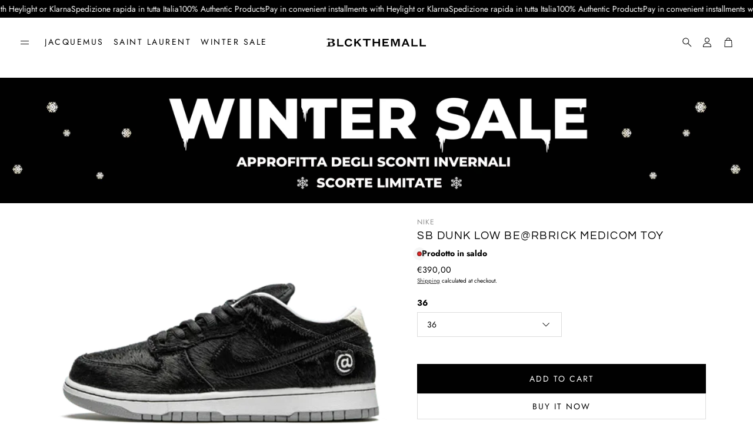

--- FILE ---
content_type: image/svg+xml
request_url: https://blckthemall.com/cdn/shop/files/logoblck_positivo.svg?v=1741613966&width=130
body_size: 1276
content:
<svg xmlns="http://www.w3.org/2000/svg" fill="none" viewBox="0 0 625 99" height="99" width="625">
<path fill="black" d="M66.6325 30.0872H76.4151V70.4597H105.297V79H66.6325V30.0872ZM151.803 60.4442L160.732 64.0156C158.17 73.5652 150.561 79.9317 138.294 79.9317C124.397 79.9317 113.45 69.6056 113.45 54.5436C113.45 39.4816 124.397 29.1555 138.45 29.1555C149.63 29.1555 157.005 34.6679 160.111 43.1306L151.493 47.5561C149.862 41.8884 145.748 37.6959 138.372 37.6959C129.521 37.6959 123.543 44.2176 123.543 54.5436C123.543 64.8696 129.599 71.3913 138.217 71.3913C146.213 71.3913 150.406 66.9659 151.803 60.4442ZM219.296 79H207.34L190.492 56.3293L183.427 63.6274V79H173.644V30.0872H183.427V52.9908L205.787 30.0872H217.433L197.635 49.9629L219.296 79ZM256.001 79H246.296V38.6275H227.119V30.0872H275.411V38.6275H256.001V79ZM298.248 79H288.466V30.0872H298.248V49.5747H324.568V30.0872H334.351V79H324.568V58.0374H298.248V79ZM389.868 70.6926V79H350.35V30.0872H389.169V38.3946H359.899V49.8076H381.949V58.0374H359.899V70.6926H389.868ZM433.01 79H427.808L413.29 39.3263H412.979V79H403.818V30.0872H419.113L430.759 62.851H430.992L442.094 30.0872H457.622V79H447.606V39.3263H447.296L433.01 79ZM493.542 40.6462L486.399 59.4349H501.151L493.853 40.6462H493.542ZM508.759 79L504.101 66.9659H483.527L478.946 79H469.163L488.573 30.0872H499.52L519.163 79H508.759ZM530.846 30.0872H540.629V70.4597H569.51V79H530.846V30.0872ZM582.798 30.0872H592.58V70.4597H621.462V79H582.798V30.0872Z"></path>
<path stroke-linejoin="round" stroke-width="1.2" stroke="black" fill="black" d="M2.12887 33.9082C3.56628 33.5921 4.87839 33.5323 6.03804 33.6196C6.11452 33.7705 6.20471 33.911 6.30914 34.0267L6.3091 34.0267L6.31473 34.0328C6.51656 34.2503 6.76858 34.3909 7.00578 34.4907C7.24393 34.5909 7.50482 34.665 7.75053 34.7286C7.85383 34.7553 7.95486 34.7805 8.05372 34.8052C8.45463 34.9052 8.81973 34.9963 9.15477 35.1458C9.2689 35.1967 9.41391 35.2711 9.58664 35.3598C10.6744 35.9181 12.8619 37.0409 15.363 36.4133L15.3631 36.4133C15.653 36.3405 15.9583 36.1943 16.2533 36.0474C16.3197 36.0144 16.3872 35.9804 16.4562 35.9457C16.7127 35.8167 16.9912 35.6766 17.3175 35.5304C18.1268 35.1677 19.2146 34.7758 20.7459 34.5577C24.0212 34.481 27.327 34.4854 30.2176 35.0059C33.1205 35.5286 35.5143 36.5563 37.0426 38.4538L37.0432 38.4545C37.5607 39.0952 37.9698 40.3219 37.9698 41.6413C37.9698 44.4255 37.1669 46.8688 35.2987 48.622C33.4253 50.3801 30.3894 51.5302 25.7466 51.5302H11.286C10.9546 51.5302 10.686 51.7988 10.686 52.1302V72.2742C10.686 72.9561 10.5513 73.4891 10.2425 73.9128C9.93382 74.3363 9.39666 74.7254 8.44577 75.0109L8.44298 75.0117C7.93697 75.1664 6.78024 75.3676 5.51474 75.5411C4.26271 75.7129 2.97106 75.8488 2.22195 75.883C1.90158 75.8977 1.64938 76.1617 1.64938 76.4824V78C1.64938 78.3314 1.91801 78.6 2.24938 78.6H32.2041C36.364 78.6 41.4114 77.6718 45.4414 75.6007C49.4718 73.5294 52.6 70.2431 52.6 65.5122C52.6 60.7741 49.3982 57.6121 45.5768 55.5994C42.3816 53.9165 38.6592 52.9796 35.7102 52.5531C39.1995 51.7017 42.4159 50.6804 44.8573 49.0582C47.7087 47.1637 49.5025 44.4483 49.5025 40.3315C49.5025 37.804 48.4709 35.8596 46.8529 34.4184C45.2525 32.9929 43.0949 32.0717 40.8268 31.5115L40.8266 31.5114C38.0263 30.8206 35.0297 30.7481 31.979 30.8539C30.6514 30.8999 29.3349 30.978 28.0163 31.0561C26.266 31.1599 24.5119 31.2638 22.7227 31.2935C22.5596 31.275 22.3899 31.2678 22.2093 31.2678C20.9205 31.2678 19.9083 30.858 18.9954 30.3426C18.6404 30.1421 18.3107 29.932 17.9785 29.7203C17.8752 29.6545 17.7716 29.5885 17.667 29.5226C17.2379 29.2523 16.7926 28.985 16.3312 28.792C15.1393 28.2932 13.7669 28.3423 12.5906 28.5448C11.4022 28.7494 10.3333 29.1255 9.70961 29.3561C9.17871 29.5524 8.71292 29.6174 8.22084 29.6861C8.20701 29.688 8.19316 29.6899 8.17928 29.6919C7.68323 29.7612 7.12957 29.8404 6.56808 30.1171L6.56807 30.1171L6.56527 30.1185C6.07259 30.3645 5.83717 30.8202 5.73471 31.2704H2C1.66863 31.2704 1.4 31.539 1.4 31.8704V33.3222C1.4 33.504 1.48239 33.676 1.62405 33.7898C1.7657 33.9037 1.95135 33.9473 2.12887 33.9082ZM28.5061 75.4695C25.9887 75.4695 24.2348 75.1919 23.0528 74.5939C21.9376 74.0296 21.2911 73.1597 21.0145 71.8022V54.7063C22.8402 54.6448 26.3479 54.5923 27.7284 54.5923C32.0634 54.5923 35.3429 55.7046 37.5249 57.4363C39.6979 59.1608 40.8179 61.5242 40.8179 64.134C40.8179 66.8467 40.1694 69.6711 38.3469 71.8094C36.54 73.9295 33.4979 75.4695 28.5061 75.4695Z"></path>
</svg>
